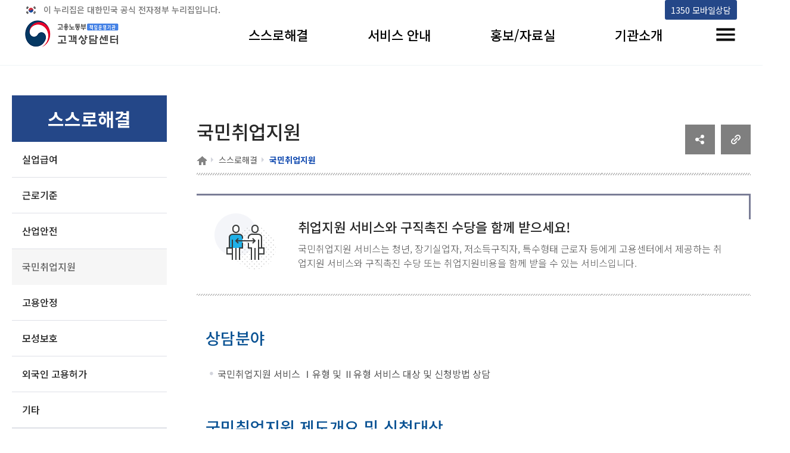

--- FILE ---
content_type: text/html;charset=UTF-8
request_url: https://1350.moel.go.kr/home/hp/counsel/csinfo.do;jsessionid=1ED68A349A803FC8532D45B3CE6543F8?cs_idx=1
body_size: 53962
content:

  



<!DOCTYPE html>
<html lang="ko">
<head>
<meta name="robots" content="noindex, follow">

<head>
<meta charset="UTF-8">
<!-- <meta http-equiv="Content-Type" content="text/html; charset=UTF-8"> -->
<meta http-equiv="X-UA-Compatible" content="IE=edge">

<meta name="viewport" content="width=device-width, initial-scale=1.0">

<link rel="stylesheet" type="text/css" href="https://fonts.googleapis.com/earlyaccess/notosanskr.css">
<link href="https://fonts.googleapis.com/css2?family=Material+Icons" rel="stylesheet">

<script src="//wcs.naver.net/wcslog.js"></script>
<script>
	if(!wcs_add) var wcs_add = {};
	wcs_add["wa"] = "41f123342acc24";
	if(window.wcs) { wcs_do(); }
</script>

<link rel="icon" href="data:;base64,iVBORw0KGgo=">

<script src="//developers.kakao.com/sdk/js/kakao.min.js"></script>
<title>고용노동부 고객상담센터 국민취업지원</title>
<!-- 게시판 관련 css  -->
<link rel="stylesheet" href="/home/hp/assets/css/board.css;jsessionid=34FFAE9B519208B9EF87CA6C6D8910E9">
<link rel="stylesheet" href="/home/hp/assets/css/program.css;jsessionid=34FFAE9B519208B9EF87CA6C6D8910E9">
<link rel="stylesheet" href="/home/hp/assets/css/board_term.css;jsessionid=34FFAE9B519208B9EF87CA6C6D8910E9">	


<!-- //게시판 관련 css  -->

<!-- 게시판 슬라이드 화면 관련 js -->
<script src="/home/hp/assets/js/jquery-1.12.2.min.js;jsessionid=34FFAE9B519208B9EF87CA6C6D8910E9"></script>
<script src="/home/hp/assets/js/slick.extensions.min.js;jsessionid=34FFAE9B519208B9EF87CA6C6D8910E9"></script>
<script src="/home/hp/assets/js/slick.min.custom.1.6.0.8.js;jsessionid=34FFAE9B519208B9EF87CA6C6D8910E9"></script>
<!-- //게시판 슬라이드 화면 관련 js -->

<!-- ie 미디어 css 추가 -->
<link rel="stylesheet" href="/home/hp/assets/css/ie.media.css;jsessionid=34FFAE9B519208B9EF87CA6C6D8910E9">
<link rel="stylesheet" href="/home/hp/assets/css/sub_main_new.css;jsessionid=34FFAE9B519208B9EF87CA6C6D8910E9">

<!-- 검색창 관련 css 추가 -->
<link rel="stylesheet" href="/home/hp/assets/css/search.css;jsessionid=34FFAE9B519208B9EF87CA6C6D8910E9">
<style>
	/* 20250110_김한샘_검색창 focus시 테두리 표시 */
	#where:focus{
		outline : 2px dotted red;
	}
</style>
</head>

<body>
	<div id="wrap">
		<!-- 헤더 인클루드 -->
		<!-- header -->
		


  
<html lang="ko">
<title>고용노동부 고객상담센터</title>
<!-- 페이지 관련 css 파일 -->
<link rel="stylesheet" href="/home/hp/assets/css/default.css;jsessionid=34FFAE9B519208B9EF87CA6C6D8910E9">  <!-- 전체 페이지 기본 css -->
<link rel="stylesheet" href="/home/hp/assets/css/default2.css;jsessionid=34FFAE9B519208B9EF87CA6C6D8910E9">  <!-- 수정한 내역 -->
<link rel="stylesheet" href="/home/hp/assets/css/sub_main.css;jsessionid=34FFAE9B519208B9EF87CA6C6D8910E9"> <!-- 
상단 메뉴 구성 css -->
<!--//페이지 관련 css 파일 -->

<!-- 헤더 관련 js 파일 -->
<script src="/home/hp/assets/js/jquery-1.12.2.min.js;jsessionid=34FFAE9B519208B9EF87CA6C6D8910E9"></script>

<script src="/home/hp/assets/js/jquery.sticky.js;jsessionid=34FFAE9B519208B9EF87CA6C6D8910E9"></script>
<script src="/home/hp/assets/js/common.js;jsessionid=34FFAE9B519208B9EF87CA6C6D8910E9"></script>
<!-- //헤더 관련 js 파일 -->

<!-- ie 미디어 css 추가 -->
<link rel="stylesheet" href="/home/hp/assets/css/ie.media.css;jsessionid=34FFAE9B519208B9EF87CA6C6D8910E9">
<link rel="stylesheet" href="/home/hp/assets/css/sub_main_new.css;jsessionid=34FFAE9B519208B9EF87CA6C6D8910E9">

<!-- 헤더(메뉴) 스크롤 해도 고정으로 따라오게 하는 스크립트  -->
<script>
	$(document).ready(function($){
	$("#header").sticky({topSpacing:0});
	$.noConflict();
	
	//main화면인지 체크하는 변수
	var mainChk = "";

	/*  if(mainChk == 'main'){
		$(".common_info_box").css({"display":"none"});
	}  */

	});

	//헤더 "보다나은정부" 로고 클릭 시 이동 페이지 함수
	function toplogo(){
		window.open("https://www.innogov.go.kr/ucms/main/main.do");	
	}
</script>

<header id="header">
	<div class="gov_top_info" style="display:flex;">
		<p style="flex:1;">이 누리집은 대한민국 공식 전자정부 누리집입니다.</p>
		<a href="#move_main_div" style="opacity:0; position: absolute; cursor: default;" id="move_main_focus">본문 바로가기</a>
		<a href="https://1350.moel.go.kr" title="1350 모바일상담(새 창 열림)" alt="1350 모바일상담(새 창 열림)" target="_blank"><i class="fa fa-clone"></i> 1350 모바일상담<span></span></a>
	</div>
	<div>
		<h1 class="sr-only" style="clip:auto; font-size:0; width:auto; height: auto;">
			<span class="logo"><a href="/home/hp/main/hpmain.do;jsessionid=34FFAE9B519208B9EF87CA6C6D8910E9"><span class="sr-only">고용노동부 책임운영기관 고객상담센터</span></a></span>
		</h1>
		<div class="h_top">
			<div class="info_link">
				<!-- 관리자 페이지로 이동 할 수 있게 만들 a링크  -->
				<a href="https://1350.moel.go.kr" title="1350 모바일상담" id="mobile_center" target="_blank"><i class="fa fa-clone"></i> 1350 모바일상담<span></span></a>
			</div>
		</div>
		<nav id="gnb">
			<ul class="nav">
				<!--메뉴1-->
				<li>
					<a href="/home/hp/counsel/csinfo.do;jsessionid=34FFAE9B519208B9EF87CA6C6D8910E9?cs_idx=4" >스스로해결</a>
					<div>
						<ul>
							<li><a href="/home/hp/counsel/csinfo.do;jsessionid=34FFAE9B519208B9EF87CA6C6D8910E9?cs_idx=4" >실업급여</a></li>
							<li><a href="/home/hp/counsel/csinfo.do;jsessionid=34FFAE9B519208B9EF87CA6C6D8910E9?cs_idx=5" >근로기준</a></li>
							<li><a href="/home/hp/counsel/csinfo.do;jsessionid=34FFAE9B519208B9EF87CA6C6D8910E9?cs_idx=2" >산업안전</a></li>
							<li><a href="/home/hp/counsel/csinfo.do;jsessionid=34FFAE9B519208B9EF87CA6C6D8910E9?cs_idx=1" >국민취업지원</a></li>
							<li><a href="/home/hp/counsel/csinfo.do;jsessionid=34FFAE9B519208B9EF87CA6C6D8910E9?cs_idx=3" >고용안정</a></li>
							<li><a href="/home/hp/counsel/csinfo.do;jsessionid=34FFAE9B519208B9EF87CA6C6D8910E9?cs_idx=7" >모성보호</a></li>
							<li><a href="/home/hp/counsel/csinfo.do;jsessionid=34FFAE9B519208B9EF87CA6C6D8910E9?cs_idx=8" >외국인 고용허가</a></li>
							<li><a href="/home/hp/counsel/csinfo.do;jsessionid=34FFAE9B519208B9EF87CA6C6D8910E9?cs_idx=6" >기타</a></li>
						</ul>
					</div>
				</li>
				<!--메뉴2-->
				<li>
					<a href="/home/hp/ch/callchat.do;jsessionid=34FFAE9B519208B9EF87CA6C6D8910E9" >서비스 안내</a>
					<div>
						<ul>
							<li><a href="/home/hp/data/faq.do;jsessionid=34FFAE9B519208B9EF87CA6C6D8910E9" >F A Q</a></li>
							<li><a href="/home/hp/ch/callchat.do;jsessionid=34FFAE9B519208B9EF87CA6C6D8910E9" >1350전화 상담</a></li>
							<li><a href="/home/hp/ch/mobilechat.do;jsessionid=34FFAE9B519208B9EF87CA6C6D8910E9" >1350모바일 상담</a></li>
							<li><a href="/home/hp/ch/internetchat.do;jsessionid=34FFAE9B519208B9EF87CA6C6D8910E9" >빠른인터넷 상담</a></li>
							<li><a href="/home/hp/data/chatbot.do;jsessionid=34FFAE9B519208B9EF87CA6C6D8910E9" >챗봇</a></li>
							<li><a href="/home/hp/data/chatting.do;jsessionid=34FFAE9B519208B9EF87CA6C6D8910E9" >채팅상담</a></li>
							<li><a href="/home/hp/data/webtoon.do;jsessionid=34FFAE9B519208B9EF87CA6C6D8910E9" >웹툰</a></li>
						</ul>
					</div>
				</li>
				<!--메뉴3-->
				<li>
					<a href="/home/hp/data/reportList.do;jsessionid=34FFAE9B519208B9EF87CA6C6D8910E9">홍보/자료실</a>
					<div>
						<ul>
							<li><a href="/home/hp/data/reportList.do;jsessionid=34FFAE9B519208B9EF87CA6C6D8910E9" >보도자료</a></li>
							<li><a href="/home/hp/data/orgnewsList.do;jsessionid=34FFAE9B519208B9EF87CA6C6D8910E9">기관소식</a></li>
							
							<li><a href="http://www.moel.go.kr/info/lawinfo/statute/statuteList.do" target="_blank">법령자료 <img src="/home/hp/assets/img/fa-clone.png;jsessionid=34FFAE9B519208B9EF87CA6C6D8910E9" alt="새창" style="width: 10px;"></a></li>
							<li><a href="http://www.moel.go.kr/info/publicdata/qnrinfo/qnrInfoList.do" target="_blank">행정해석 <img src="/home/hp/assets/img/fa-clone.png;jsessionid=34FFAE9B519208B9EF87CA6C6D8910E9" alt="새창" style="width: 10px;"></a></li>


						</ul>
					</div>
				</li>
				<!--메뉴4-->
				<li>
					<a href="/home/hp/data/noticeList.do;jsessionid=34FFAE9B519208B9EF87CA6C6D8910E9">기관소개</a>
					<div>
						<ul>
							<li><a href="/home/hp/data/noticeList.do;jsessionid=34FFAE9B519208B9EF87CA6C6D8910E9" >공지사항</a></li>
							<li><a href="/home/hp/intro/introduce.do;jsessionid=34FFAE9B519208B9EF87CA6C6D8910E9" >인사말</a></li>
							
							<li><a href="/home/hp/intro/vision.do;jsessionid=34FFAE9B519208B9EF87CA6C6D8910E9" >미션 / 비전 / 연혁</a></li>
							<li><a href="/home/hp/intro/orgMission.do;jsessionid=34FFAE9B519208B9EF87CA6C6D8910E9" >조직 / 시설안내</a></li>
							<li><a href="/home/hp/data/bisscostList.do;jsessionid=34FFAE9B519208B9EF87CA6C6D8910E9" >정보공개</a></li>
						</ul>
					</div>
				</li>
				<li class="allmenu"><button type="button"><span class="sr-only">전체메뉴 토글</span></button></li>
			</ul>
		</nav>
		<button type="button" class="m-nav-toggle"><span class="sr-only">메뉴토글</span></button>
		<div id="allmenuSet">
			<h1>전체메뉴</h1>
			<button type="button" class="allmenuSetClose"><span class="sr-only">전체메뉴 닫기</span></button>
		</div>
		<script>
			var allmenulist = $('#allmenuSet>h1').after($('#gnb .nav').clone());
			
			$('#allmenuSet').find('.allmenu').remove();
			
			allmenulist.find('.allmenu,.lang').remove();
			
			$('.allmenuSetClose').click(function(event) {
				$('#allmenuSet').toggle();
				$('.allmenu button').focus();
			});
			$('.allmenu button').click(function(event) {
				$('#allmenuSet').toggle();
				$('#allmenuSet').attr('tabindex',0).focus()
			});
			$('.allmenu button').focusin(function() {
				$('.nav li').removeClass('on')
			})
			$('.m-nav-toggle').click(function(event) {
				$('#allmenuSet').toggle();

			});
			function sizechk(argument) {
				if ($(window).width()>992) {
					$('body').addClass('pc').removeClass('mobile')
				}else{
					$('body').addClass('mobile').removeClass('pc')
				}
			}
			$(function() {
				sizechk()
				$('.m-top-sh-toggle').click(function(event) {
					$('body').addClass('mobile-sh-active');
				});
				$('.b-sh-close').click(function(event) {
					$('body').removeClass('mobile-sh-active');
				});
			});
			var $vline  = $("p .vline");
		</script>
	</div>
</header>
	<!-- //header -->
	
	
	<!-- 상단 상담/공유 -->
	<div class="common_info_box" style="display:none">
		<div class="common_info_box_layout">
			<div class="korea_box">
				<div class="title_box">
					<span class="title"><a href="https://www.mois.go.kr/frt/sub/popup/p_taegugki_banner/screen.do" target="_blank" title="새창열기"><strong>국가상징 알아보기</strong></a></span>
					<span class="date">2021. 07. 10</span>
				</div>
			</div>

			<!-- 공유하기 -->
			<div class="population_box">
				<ul class="sns_list">
					<li>
						<div class="sns-container" id="sns-container">
							<button id="open" class="open-btn">
								<i class="fa fa-share-alt"></i><span class="hidden">공유하기</span>
							</button>
							<a href="#" class="fb" target="_blank"><i class="fa fa-facebook"></i><span class="hidden">페이스북</span></a>
							<a href="#" class="twt" target="_blank"><i class="fa fa-twitter"></i><span class="hidden">트위터</span></a>
							<a href="#" class="x" id="close"><i class="fa fa-times"></i><span class="hidden">닫기</span></a>
							<a href="#" class="blog" target="_blank"><img src="../assets/img/sns-blog.png" alt="네이버블로그(새창)" style="width: 23px;"></a>
							<a href="#" class="ins" target="_blank"><i class="fa fa-instagram"></i><span class="hidden">인스타그램</span></a>
						</div>
					</li>		
					<li class="addons_item print"><button type="button" onclick="window.print();" class="addons_button"><img src="/home/hp/assets/img/icon-print.png;jsessionid=34FFAE9B519208B9EF87CA6C6D8910E9" alt="프린트하기"></button></li>
				</ul>
			</div>
			<!-- // 공유하기 -->
			
			<!-- 상담하기버튼 -->
			<div class="counsel_box">
				<div class="align_box">
					<a href="/home/hp/ch/callchat.do;jsessionid=34FFAE9B519208B9EF87CA6C6D8910E9">
						<span class="service-ico call1"></span>
						<span class="item-text">전화 상담</span>
					</a>
					<a href="http://1350.moel.go.kr/" target="_blank">
						<span class="service-ico call2"></span>
						<span class="item-text">모바일 상담</span>
					</a>
					<a href="http://minwon.moel.go.kr/minwon2008/lc_minwon/lc_quick_internet_list.do" target="_blank">
						<span class="service-ico call3"></span>
						<span class="item-text">인터넷 상담</span>
					</a>	
					<a href="https://kin.naver.com/profile/index.nhn?u=LozJsi3cGuRd5Y5PklLl8GwBQI1V%2BpaEnpueNikIQss%3D" target="_blank">
						<span class="service-ico call4"></span>
						<span class="item-text">지식IN 상담</span>
					</a>
				</div>
			</div>
			<!-- // 상담하기버튼 -->
			<script>
				$(function() {
					$("#move_main_focus").focusin(function() {
						$(this).css("opacity", "1");
					})
					$("#move_main_focus").focusout(function() {
						$(this).css("opacity", "0");
					})
					$("#move_main_focus").on("click", function() {
						$(".hpag:first > div > div:first-child > div > ol > li:first-child > a ").focus();
					})
				})
			</script>
			<script>
				function copy() {
					const url = location.href;
					const dummy = document.createElement("input");
					
					document.body.appendChild(dummy);
					dummy.value = url;
					dummy.select();
					document.execCommand("copy");
					document.body.removeChild(dummy);
					alert("주소가 복사되었습니다.");
					setTimeout(function() {
						$("#copyLocation").focus();
					});
				}
			</script>
			<style>
			.gov_top_info a {
				padding: 0 10px;
				background: #244788;
				color:#fff;
				height:33px;
				line-height: 33px;
				vertical-align:middle;
				font-size:0.9em;
				margin-right: 3px;
				border-radius: 3px;
			}
			.gov_top_info a:focus {outline: none !important; border:3px solid #b3c500;}
			
			.p-button.black:focus {outline: none !important; border:3px solid #b3c500;}
			.bblackBtn:focus {outline: none !important; border:3px solid #b3c500;}
			</style>
		</div>
	</div>
	<!-- //상단 상담/공유-->
</html>	
		<!-- /header -->
		<!-- Container -->
		<div id="container">
		
			<!-- Left Menu -->
			<nav class="lnb">
				<h2><span>스스로해결</span></h2>
				<ul>
					<li class=""><a href="/home/hp/counsel/csinfo.do;jsessionid=34FFAE9B519208B9EF87CA6C6D8910E9?cs_idx=4" class="pt20 pb20">실업급여</a></li>
					<li class=""><a href="/home/hp/counsel/csinfo.do;jsessionid=34FFAE9B519208B9EF87CA6C6D8910E9?cs_idx=5" class="pt20 pb20">근로기준</a></li>
					<li class=""><a href="/home/hp/counsel/csinfo.do;jsessionid=34FFAE9B519208B9EF87CA6C6D8910E9?cs_idx=2" class="pt20 pb20">산업안전</a></li>
					<li class="on"><a href="/home/hp/counsel/csinfo.do;jsessionid=34FFAE9B519208B9EF87CA6C6D8910E9?cs_idx=1" class="pt20 pb20">국민취업지원</a></li>
					<li class=""><a href="/home/hp/counsel/csinfo.do;jsessionid=34FFAE9B519208B9EF87CA6C6D8910E9?cs_idx=3" class="pt20 pb20">고용안정</a></li>
					<li class=""><a href="/home/hp/counsel/csinfo.do;jsessionid=34FFAE9B519208B9EF87CA6C6D8910E9?cs_idx=7" class="pt20 pb20">모성보호</a></li>
					<li class=""><a href="/home/hp/counsel/csinfo.do;jsessionid=34FFAE9B519208B9EF87CA6C6D8910E9?cs_idx=8" class="pt20 pb20">외국인 고용허가</a></li>
					<li class=""><a href="/home/hp/counsel/csinfo.do;jsessionid=34FFAE9B519208B9EF87CA6C6D8910E9?cs_idx=6" class="pt20 pb20">기타</a></li>
					
				</ul>
			</nav>
			<!-- // Left Menu -->
			<!-- Contents -->
			<div id="right">
				<div id="move_main_div" style="position: absolute; margin-top:-100px;"></div>
				<main>
					<div class="hpag">
						<div style="display:flex; align-items: center;">
							<div style="flex:1;">
								<h2>국민취업지원</h2>
								<div class="locontainer">
									<ol class="location">
										<li><a href='/home/;jsessionid=34FFAE9B519208B9EF87CA6C6D8910E9'><span class="home"> <span class="sr-only">홈</span></span></a></li>
										<li><a href='/home/hp/counsel/csinfo.do;jsessionid=34FFAE9B519208B9EF87CA6C6D8910E9?cs_idx=1'>스스로해결</a></li>
										<li><em>국민취업지원</em></li>
									</ol>
								</div>
							</div>
							<div>
								<div style="display: flex;">
									<div style="margin-right: 10px;"><a href="javascript:sendLink()" id="shareKt" class="btn_comm" title="새창 열림"><img src="../assets/img/social_btn.jpg" alt="소셜공유"/></a></div>
									<div><a href="javascript:copy()" id="copyLocation" alt="주소 복사"><img src="../assets/img/copy_btn.jpg" alt="클립보드"/></a></div>
								</div>
							</div>
						</div>
					</div>

					<div id="content">
						<div class="intro1">
	
							<div class="sub_box n01">
								<div class="box_wrap">
									<span class="box_title">취업지원 서비스와 구직촉진 수당을 함께 받으세요!</span>
									<div class="box_text">국민취업지원 서비스는 청년, 장기실업자, 저소득구직자, 특수형태 근로자 등에게 고용센터에서 제공하는 취업지원 서비스와 구직촉진 수당 또는 취업지원비용을 함께 받을 수 있는 서비스입니다.</div>
								</div>
							</div>
							<div class="col fl"> 
<h3 class="cont_heading"><span style="font-size: 20pt; color: rgb(11, 83, 148);">상담분야</span></h3></div>
<div class="col fl"> 
<ul class="bollet"> 
<li>국민취업지원 서비스 Ⅰ유형 및 Ⅱ유형&nbsp;서비스 대상 및 신청방법 상담</li> 
</ul> </div>
<div class="col fl"> 
<h3 class="cont_heading mt50"><span style="color: rgb(11, 83, 148);">국민취업지원 제도개요 및 신청대상</span></h3> 
<h4 class="mb10"><span style="font-size: 14pt;">제도개요</span></h4> 
<ul class="bollet"> 
<li>국민취업지원제도는 취업을 원하는 사람에게 취업지원서비스를 종합적으로 제공하고, 저소득 구직자에게는 생계를 위한 최소한의 소득도 지원하는 한국형 실업부조입니다.</li> 
<li>국민취업지원제도 참여 자격요건을 갖춘 사람에게 고용복지플러스센터에서 관련 취업지원서비스와 수당(비용)을 지원합니다.</li> 
</ul> </div>
<div class="col fl"> 
<h3 class="cont_heading mt50">지원대상</h3> 
<h4 class="mb10"><span style="font-size: 14pt;">Ⅰ유형</span></h4> 
<ul class="bollet"> 
<li>I유형은 &lsquo;구직촉진수당&rsquo;과 &lsquo;취업지원서비스&rsquo;를 제공받습니다.</li> 
<li>가구단위 중위소득* 60% 이하이고 재산 4억원(18~34세 청년은 5억원) 이하이면서, 최근 2년 안에 100일 또는 800시간 이상의 취업경험이 있는 사람을 중심으로 합니다.</li> 
<p>&nbsp;&nbsp;*가구단위 중위소득: 전체 가구를 소득순으로 구분할 때 한가운데에 해당하는 가구의 소득</p> 
<p><br></p> 
</ul> 
<h4 class="mb10"><span style="font-size: 14pt;">Ⅱ유형</span></h4> 
<ul class="bollet"> 
<li>II유형은 &lsquo;취업활동비용&rsquo;과 &lsquo;취업지원서비스&rsquo;를 제공받습니다.</li> 
<li>I유형에 해당하지 않는 특정계층, 청년, 중장년 등이 지원 대상입니다.</li> 
</ul> 
<p><br></p> 
<h4 class="mb10"><span style="font-size: 14pt;">Ⅰ유형&middot;Ⅱ유형 지원요건 및 지원내용</span></h4> 
<table cellspacing="0" cellpadding="0" border="1" style="width: 848px; height: 391px; font-size: 10pt; border-width: 0px; border-color: rgb(0, 0, 0); border-collapse: collapse; border-style: solid; background-color: rgb(255, 255, 255);" class=""> 
<caption>국민취업지원제도 1유형, 2유형 각 유형에 대한 지원요건 및 지원내용 정리표 </caption> 
<tbody> 
<tr> 
<th scope="col" style="width: 87px; height: 32px; border-width: 1px; border-color: rgb(0, 0, 0); border-style: solid dotted dotted none;"> 
<p style="text-align: center; line-height: 120%;"><span style="font-weight: bold; font-size: 12pt; font-family: 굴림;">구분</span></p> </th> 
<th scope="col" style="width: 387px; height: 32px; border-width: 1px; border-color: rgb(0, 0, 0); border-style: solid dotted dotted;"> 
<p style="text-align: center; line-height: 120%;"><span style="font-weight: bold; font-size: 12pt; font-family: 굴림;">Ⅰ유형</span></p> </th> 
<th scope="col" style="width: 374px; height: 32px; border-width: 1px; border-color: rgb(0, 0, 0); border-style: solid none dotted dotted;"> 
<p style="text-align: center; line-height: 120%;"><span style="font-weight: bold; font-size: 12pt; font-family: 굴림;">Ⅱ유형</span></p> </th> 
</tr> 
<tr> 
<td style="width: 87px; height: 178px; border-width: 1px; border-color: rgb(0, 0, 0); border-style: dotted dotted dotted none;"> 
<p style="text-align: center; line-height: 120%;"><span style="font-size: 12pt; font-family: 굴림; font-weight: bold;">지원요건</span></p></td> 
<td style="width: 387px; height: 178px; border-width: 1px; border-color: rgb(0, 0, 0); border-style: dotted;"> 
<div style="text-align: center;"> 
<ul class="bollet" style="text-align: start;"> 
<li><span style="font-size: 12pt;"><b>요건심사형</b>: 15~69세 구직자 중 가구단위 중위소득 60% 이하이고 재산 4억원(18~34세 청년은 5억원) 이하이면서, 최근 2년 안에 100일 또는 800시간 이상의 취업경험이 있는 사람</span></li><span style="font-size: 12pt;"> </span> 
<li><span style="font-size: 12pt;"><b>선발형</b>: 요건심사형 중 취업경험요건을 충족하지 못한 사람(단, 18~34세의 청년은 가구단위 중위소득 120% 이하이고 재산 5억원 이하이면서, 취업경험 무관)</span></li> 
</ul></div></td> 
<td style="width: 374px; height: 178px; border-width: 1px; border-color: rgb(0, 0, 0); border-style: dotted none dotted dotted;"> 
<ul class="bollet"><span style="font-size: 10pt;"> </span> 
</ul> 
<div style="text-align: center;"> 
<ul class="bollet" style="text-align: start;"> 
<li><span style="font-size: 12pt;"><b>특정계층*</b>: 결혼이민자, 위기청소년, 월 소득 250만원 미만인 특수형태근로종사자, 영세 자영업자 등</span></li><span style="font-size: 12pt;"> </span> 
<li><span style="font-size: 12pt;"><b>청년</b>: 18세~34세 구직자</span></li><span style="font-size: 12pt;"> </span> 
<li><span style="font-size: 12pt;"><b>중장년</b> : 35~69세 구직자 중 중위소득 100% 이하인 사람</span></li> 
</ul></div></td> 
</tr> 
<tr> 
<td style="width: 87px; height: 179px; border-width: 1px; border-color: rgb(0, 0, 0); border-style: dotted dotted none none;"> 
<p style="text-align: center; line-height: 120%;"><span style="font-family: 굴림; font-size: 12pt; font-weight: bold;">지원내용</span></p></td> 
<td style="width: 387px; height: 179px; border-width: 1px; border-color: rgb(0, 0, 0); border-style: dotted dotted none;"> 
<div style="text-align: center;"> 
<ul class="bollet" style="text-align: start;"> 
<li><span style="font-size: 12pt;">구직촉진수당(월50만원&times;6개월+부양가족* 1인당 10만원씩 월 최대 40만원 추가지원) 및 취업지원서비스 제공</span></li> 
<p><span style="font-size: 11pt;">&nbsp;&nbsp;* 구직촉진수당 지급주기 중 미성년자(만 18세이하), 고령자(만 70세이상), 중증장애인(장애인복지법 상 증명서 발급자) 해당자</span></p> 
</ul></div> 
<ul class="bollet"><span style="font-size: 11pt;"> </span> <span style="font-size: 11pt;"> </span> 
</ul></td> 
<td style="width: 374px; height: 179px; border-width: 1px; border-color: rgb(0, 0, 0); border-style: dotted none none dotted;"> 
<div style="text-align: center;"> 
<ul class="bollet" style="text-align: start;"> 
<li><span style="font-size: 12pt;">취업활동비용 및 취업지원서비스 제공</span></li> 
</ul></div> 
<ul class="bollet"><span style="font-size: 11pt;"> </span> <span style="font-size: 11pt;"> </span> 
</ul></td> 
</tr> 
</tbody> 
</table> 
<p style="text-align: center;"><br></p> 
<p style="text-align: center;"><br></p> 
<h4 class="mb10"><span style="font-size: 14pt;">특정계층</span></h4> 
<ul class="bollet"> 
<li>기초생활수급자, 노숙인 등 비주택 거주자,&nbsp;북한이탈주민,&nbsp;신용회복지원자, 결혼이민자 및 결혼이민자의&nbsp;외국인(중도입국)자녀,&nbsp;위기청소년,&nbsp;구직단념청년,&nbsp;여성가구주,&nbsp;국가유공자,&nbsp;특수형태근로종사자,&nbsp;건설일용직,&nbsp;FTA(자유무역협정) 피해 실직자,&nbsp;미혼모(부)ㆍ한부모,&nbsp;청소년부모,&nbsp;기초연금수급자,&nbsp;영세자영업자,&nbsp;산재 장해자,&nbsp;고용위기지역 및 고용재난지역 등 이직자,&nbsp;일자리안정자금 지원요건에 해당하는 이직자,&nbsp;「기업활력 제고를 위한 특별법」시행에 따른 중&middot;장년 참여자,&nbsp;특별고용지원업종의 실직자,&nbsp;직접일자리사업 참여자(노동시장이행형 중 해당사업)</li> 
</ul> 
<p><br></p> 
<h4 class="mb10"><span style="font-size: 14pt;">국민</span><span style="font-size: 14pt;">취업지원제도 I유형에 참여할 수 없는 대상</span></h4> 
<ul class="bollet"> 
<li></li> 
<li>근로능력, 취업 및 구직의사가 없는 사람</li> 
<li>상급학교 진학 및 전문자격증 취득을 목적으로 각종 학교에 재학 또는 학원 등에서 수강 중인 사람</li> 
<li>군 복무 등으로 즉시 취업이 어려운 사람(단, 2개월 이내 전역예정인자 제외)</li> 
<li>국민기초생활보장법 생계급여 수급자(단, II유형에는 참여할 수 있음)</li> 
<li>실업급여를 받고 있거나 수급 종료 후 6개월이 지나지 않은 사람</li> 
<li>국가 또는 지방자치단체가 구직활동에 필요한 비용을 지원하는 수당이 월 평균 지원금액 50만원 이상이거나 총 지원액 총 지원액 300만원 이상인 사업에 참여중이거나 수급 종료 후 6개월이 지나지 않은 사람</li> 
<li>정부 재정지원 직접일자리에 참여하고 있거나 참여 종료 후 6개월이 지나지 않은 사람. 단 일부사업*의 경우 참여 종료 후 즉시 참여 가능</li> 
<li>신청인 본인의 월평균 총소득이 1인 가구 기준 중위소득의 60%('23년 1,246,735원)를 넘는 사람</li> 
<p>&nbsp;&nbsp;※ 매월 정기적으로 구직촉진수당 수급액(50만원) 이상 소득(근로, 사업, 재산, 이전)이 발생하는 자는 1유형 수급자격이 인정되더라도 구직촉진수당을 지급받을 수 없음에 유의(매월 50만원 이상 정기적인 소득이 있으면 반드시 상담창구에 문의)</p> 
<li>정부 재정지원 직접일자리에 참여하고 있거나 참여 종료 후 6개월이 지나지 않은 사람. 단 일부사업*의 경우 참여 종료 후 즉시 참여 가능(중도탈락자는 제외)</li> 
</ul> 
<div class="col fl" style="text-align: center;"> 
<h3 class="cont_heading mt50" style="text-align: left;">지원내용</h3> 
<h4 class="mb10" style="text-align: left;">취업지원서비스 (Ⅰ, Ⅱ유형 공통)</h4> 
<ul class="bollet"> 
<li style="text-align: left;">참여자와 고용센터 상담자가 심층 상담, 상호 협의를 통해 개인별 취업의 어려움을 함께 파악한 뒤 취업 능력에 따라 취업활동계획을 수립합니다. 이를 바탕으로 고용센터는 취업에 필요한 직업훈련, 일경험, 복지서비스 연계, 일자리 소개 등 각종 취업지원서비스를 제공하며 참여자의 구직활동을 지원합니다.</li> 
</ul> 
<p><br></p> 
<h4 class="mb10" style="text-align: left;">Ⅰ유형 참여자에게 구직촉진수당 지급</h4> 
<ul class="bollet"> 
<li style="text-align: left;">구직 중 최소한의 생활 안정을 위해 구직촉진수당(월50만원&times;6개월+부양가족* 1인당 10만원씩 월 최대 40만원 추가지원)을 지원합니다.</li> 
<p>&nbsp;* 구직촉진수당 지급주기 중 미성년자(만 18세이하), 고령자(만 70세이상), 중증장애인(장애인복지법 상 증명서 발급자) 해당자</p> 
<li style="text-align: left;">고용센터가 제공하는 취업지원서비스를 통해 구직활동을 성실히 수행한 참여자에게만 지급합니다.</li> 
<li style="text-align: left;">지급주기 중 발생한 참여자의 소득이 월 단위 지급액(월50만원~90만원)을 초과하면 구직촉진수당은 지급되지 않습니다.</li> 
<li style="text-align: left;">(단, 사업소득과 근로소득의 합이 577,200원 미만일 경우에는 소득산정에서 제외)</li> 
</ul> 
<p><br></p> 
<h4 class="mb10" style="text-align: left;">Ⅱ유형 참여자에게 취업활동비용 지급</h4> 
<ul class="bollet"> 
<li style="text-align: left;">직업훈련 참여 기간동안 생계부담 완화 차원에서 최대 6개월 범위에서 수당(월 최대 284천원)을 지원합니다.</li> 
</ul> 
<p style="text-align: left;"><br></p> 
<h4 class="mb10" style="text-align: left;">참고사항</h4> 
<ul class="bollet"> 
<li style="text-align: left;"></li> 
<li style="text-align: left;">국민취업지원제도 참여자는 1년간 취업지원서비스를 받을 수 있으며, 참여자가 취업지원프로그램에 계속 참여할 필요가 있다고 인정될 경우 6개월 범위 내에서 기간을 연장할 수 있습니다.</li> 
<li style="text-align: left;">취업지원 기간이 종료되더라도, 취업하지 못한 참여자에게는 취업정보를 제공하고 구직활동을 지원하는 등 최대 3개월 동안 사후관리를 지원합니다.</li> 
<li style="text-align: left;">취업에 성공한 참여자에게는 근속기간에 따른 취업성공수당(최대 150만원)을 별도로 지급하여 장기 근속을 지원합니다.</li> 
</ul> 
<p><br></p> 
<h4 class=" mt30" style="text-align: left;">유형별 지원대상 요건 및 소득지원 비교표로 유형별 지원대상, 지원요건 설명</h4> 
<div class="contList02 m tdbd" style="text-align: center;"> 
<table class="" style="width: 966px;"> 
<caption> 유형별 지원대상 요건 및 소득지원 비교표로 유형별 지원대상, 지원요건 설명</caption> 
<thead> 
<tr> 
<th scope="col" rowspan="3" colspan="2" class="flbd_none NamoSE_border_show"> 
<p style="text-align: center;">구분</p></th> 
<th scope="col" colspan="3" class="NamoSE_border_show" style="width: 493px;"> 
<p style="text-align: center;">Ⅰ유형</p></th> 
<th scope="col" colspan="4" class="NamoSE_border_show" style="width: 315px;"> 
<p style="text-align: center;">Ⅱ유형</p></th> 
</tr> 
<tr> 
<th scope="col" rowspan="2" class="NamoSE_border_show" style="width: 192px;"> 
<p style="text-align: center;">요건심사형</p></th> 
<th scope="col" colspan="2" class="NamoSE_border_show" style="width: 295px;"> 
<p style="text-align: center;">선발형</p></th> 
<th scope="col" colspan="2" class="NamoSE_border_show" rowspan="2" style="width: 113px; height: 45px;"> 
<p style="text-align: center;">특정계층</p></th> 
<th scope="col" rowspan="2" class="NamoSE_border_show" style="width: 72px;"> 
<p style="text-align: center;">청년</p></th> 
<th scope="col" rowspan="2" class="NamoSE_border_show"> 
<p style="text-align: center;">중장년</p></th> 
</tr> 
<tr> 
<th scope="col" class="fbbd_1px NamoSE_border_show" style="width: 97px;"> 
<p style="text-align: center;">청년</p></th> 
<th scope="col" class="fbbd_1px NamoSE_border_show" style="width: 192px;"> 
<p style="text-align: center;">비경활</p></th> 
</tr> 
</thead> 
<tbody> 
<tr> 
<td rowspan="4" class="flbd_none"> 
<p style="text-align: center;">지원대상</p></td> 
<td> 
<p style="text-align: center;">연령</p></td> 
<td colspan="7" style="width: 814px;"> 
<p style="text-align: center;">15~69세(청년: 18~34세, 중장년:35~69세)</p></td> 
</tr> 
<tr> 
<td> 
<p style="text-align: center;">소득</p></td> 
<td style="width: 192px;"> 
<p style="text-align: center;">중위소득<br> 60%이하</p></td> 
<td style="width: 97px;"> 
<p style="text-align: center;">중위소득<br> 120%이하</p></td> 
<td style="width: 192px;"> 
<p style="text-align: center;">중위소득<br> 60%이하</p></td> 
<td style="width: 113px; height: 40px;" colspan="2" rowspan="1"> 
<p style="text-align: center;">무관</p></td> 
<td style="width: 72px;"> 
<p style="text-align: center;">무관</p></td> 
<td> 
<p style="text-align: center;">중위소득<br> 100%이하</p></td> 
</tr> 
<tr> 
<td> 
<p style="text-align: center;">재산</p></td> 
<td style="width: 192px;"> 
<p style="text-align: center;">4억원이하<br> (청년 5억원 이하)</p></td> 
<td style="width: 97px;"> 
<p style="text-align: center;">4억원이하</p></td> 
<td style="width: 192px;"> 
<p style="text-align: center;">4억원이하</p></td> 
<td colspan="4" style="width: 315px;"> 
<p style="text-align: center;">무관</p></td> 
</tr> 
<tr> 
<td> 
<p style="text-align: center;">취업경험</p></td> 
<td style="width: 192px;"> 
<p style="text-align: center;"><span style="text-align: center;">&nbsp; &nbsp; &nbsp; &nbsp;&nbsp;2년이내</span><br style="text-align: center;">
 <span style="text-align: center;">100일 또는&nbsp;800시간 이상</span></p></td> 
<td style="width: 97px;"> 
<p style="text-align: center;">무관</p></td> 
<td style="width: 192px;"> 
<p style="text-align: center;">2년이내<br> 100일 또는&nbsp;800시간 미만</p></td> 
<td colspan="4" style="width: 315px;"> 
<p style="text-align: center;">무관</p></td> 
</tr> 
<tr> 
<td rowspan="3" class="flbd_none"> 
<p style="text-align: center;">지원내용</p></td> 
<td colspan="2" style="width: 280px;"> 
<p style="text-align: center;">취업지원서비스</p></td> 
<td colspan="7" style="width: 618px;"> 
<p style="text-align: center;">O</p></td> 
</tr> 
<tr> 
<td rowspan="2"> 
<p style="text-align: center;">소득지원</p></td> 
<td style="width: 192px;"> 
<p style="text-align: center;">구촉수당</p></td> 
<td colspan="3" style="width: 349px;"> 
<p style="text-align: center;">O</p></td> 
<td colspan="4" style="width: 240px;"> 
<p style="text-align: center;">X</p></td> 
</tr> 
<tr> 
<td style="width: 192px;"> 
<p style="text-align: center;">취업비용</p></td> 
<td colspan="3" style="width: 349px;"> 
<p style="text-align: center;">X</p></td> 
<td colspan="4" style="width: 240px;"> 
<p style="text-align: center;">O</p></td> 
</tr> 
</tbody> 
</table> </div> </div></div>
						</div>
						<div style="float:left; margin-top:30px; width: 100%;">
							<form action="/home/hp/counsel/csinfo.do;jsessionid=34FFAE9B519208B9EF87CA6C6D8910E9" method="get" name="totalSearchForm" id="totalSearchForm" onsubmit="return fnSearch()">
								<input type="hidden" id="curPage" name="curPage" value="">
								<input type="hidden" id="cs_idx" name="cs_idx" value="1">
									<div style="background-color: #F7F7F7; padding: 30px 50px; margin-bottom: 40px;">
										<input type="text" id="keyword" name="keyword" title="검색어" placeholder="검색어를 입력하세요." value="국민취업지원제도" style="width: 78%; height:45px; border: none; border-bottom: 1px solid #cdcdcd; margin-right: 1%;">
										<button type="submit" title="검색버튼" style="margin-top:4px; margin-left:-50px; position: absolute;"><img src='/home/hp/assets/img/icon_search.png;jsessionid=34FFAE9B519208B9EF87CA6C6D8910E9' alt="검색"></button>
										<select id="where" name="where" title="검색분류" style="width: 20%; height:45px; padding-left: 10px; color:white; background: url(../assets/img/search_select_arrow_down.png) no-repeat 90% 50%; background-size:20px; -webkit-appearance: none; -moz-appearance: none; appearance: none; background-color: #3E75C1;">
											<option value="total" selected >통합검색</option>
											<option value="faq" >FAQ</option>
											
											<option value="webtoon" >웹툰</option>
											<option value="promotion" >홍보자료</option>
											<option value="notice" >공지사항</option>
										</select>
									</div>
									
									
									<div>
										<p style="margin-bottom: 20px;"><span class="keyword_span">"국민취업지원제도"</span>에 대한 검색결과는 총 21개가 있습니다.</p>
									</div>
									
									<div class="search_tab_wrapper">
										<div class="search_tab">
											<a href="/home/hp/counsel/csinfo.do;jsessionid=34FFAE9B519208B9EF87CA6C6D8910E9?cs_idx=1&where=total&keyword=국민취업지원제도" class="active" title="선택됨">전체(21건)</a>
											<a href="/home/hp/counsel/csinfo.do;jsessionid=34FFAE9B519208B9EF87CA6C6D8910E9?cs_idx=1&where=faq&keyword=국민취업지원제도" >FAQ(20건)</a>
											
											<a href="/home/hp/counsel/csinfo.do;jsessionid=34FFAE9B519208B9EF87CA6C6D8910E9?cs_idx=1&where=webtoon&keyword=국민취업지원제도" >웹툰(0건)</a>
											<a href="/home/hp/counsel/csinfo.do;jsessionid=34FFAE9B519208B9EF87CA6C6D8910E9?cs_idx=1&where=promotion&keyword=국민취업지원제도" >홍보자료(0건)</a>
											<a href="/home/hp/counsel/csinfo.do;jsessionid=34FFAE9B519208B9EF87CA6C6D8910E9?cs_idx=1&where=notice&keyword=국민취업지원제도" >공지사항(0건)</a>
										</div>
									</div>
									
										
											
												
													<!-- 홍보자료 -->
													
													
													<!-- 공지사항 -->
													
													
													<!-- FAQ -->
													
														<div class="search_result_div">
															<h3><span>FAQ(20)</span></h3>
															
																<a href="/home/hp/data/faqView.do;jsessionid=34FFAE9B519208B9EF87CA6C6D8910E9?faq_idx=1000001960">
																	<div>
																		<p>취업애로청년은 누구 인가요?</p>
																		<div class="search_value_text_div">
																			
																				
																				
																					<p><span style="font-size: 12pt; font-family: '맑은 고딕';">원칙적으로 취업 애로 청년은 6개월 이상 실업 상태인 청년을 의미하며, 채용일 기준으로 가장 최근 고용보험 피보험 자격 상실일로부터 연속하여 6개월이 경과 한 청년을 말합니다. 다만 예외적으로 실업 기간이 6개월 미만 이더라도 취업 애로 청년에 해당하는 청년이 있습니다. 해당되는 청년은 다음과 같습니다. 특례에 대한 자세한 문의는 운영기관으로 해주시면 됩니다.</span></p>
<p><br></p>
<p><span style="font-family: '맑은 고딕';"><br></span></p>
<p class="0"><span style="font-family: '맑은 고딕'; letter-spacing: 0pt; font-weight: bold; color: rgb(0, 0, 255); font-size: 12pt;">[</span><span style="font-family: '맑은 고딕'; font-weight: bold; color: rgb(0, 0, 255); font-size: 12pt;">특례</span><span style="font-family: '맑은 고딕'; letter-spacing: 0pt; font-weight: bold; color: rgb(0, 0, 255); font-size: 12pt;">]</span></p>
<p class="0"><span style="font-family: '맑은 고딕'; letter-spacing: 0pt; font-weight: bold; color: rgb(0, 0, 255); font-size: 12pt;">&#9312; </span><span style="font-family: '맑은 고딕'; font-weight: bold; color: rgb(0, 0, 255); font-size: 12pt;">고졸 이하 학력인 청년</span></p>
<p class="0"><span style="font-family: '맑은 고딕'; letter-spacing: 0pt; font-weight: bold; color: rgb(0, 0, 255); font-size: 12pt;">&#9313; </span><span style="font-family: '맑은 고딕'; font-weight: bold; color: rgb(0, 0, 255); font-size: 12pt;">노동시장의 통상적인 조건에서는 취업이 특히 곤란하여 </span><span style="font-family: '맑은 고딕'; letter-spacing: 0pt; font-weight: bold; color: rgb(0, 0, 255); font-size: 12pt;">｢</span><span style="font-family: '맑은 고딕'; font-weight: bold; color: rgb(0, 0, 255); font-size: 12pt;">고용보험법</span><span style="font-family: '맑은 고딕'; letter-spacing: 0pt; font-weight: bold; color: rgb(0, 0, 255); font-size: 12pt;">｣ </span><span style="font-family: '맑은 고딕'; font-weight: bold; color: rgb(0, 0, 255); font-size: 12pt;">제</span><span style="font-family: '맑은 고딕'; letter-spacing: 0pt; font-weight: bold; color: rgb(0, 0, 255); font-size: 12pt;">23</span><span style="font-family: '맑은 고딕'; font-weight: bold; color: rgb(0, 0, 255); font-size: 12pt;">조 및 같은 법 시행령 제</span><span style="font-family: '맑은 고딕'; letter-spacing: 0pt; font-weight: bold; color: rgb(0, 0, 255); font-size: 12pt;">26</span><span style="font-family: '맑은 고딕'; font-weight: bold; color: rgb(0, 0, 255); font-size: 12pt;">조에 따른 고용촉진장려금 지급 대상이 되는 청년</span></p>
<p class="0"><span style="font-family: '맑은 고딕'; letter-spacing: 0pt; font-weight: bold; color: rgb(0, 0, 255); font-size: 12pt;">&#9314; </span><span style="font-family: '맑은 고딕'; font-weight: bold; color: rgb(0, 0, 255); font-size: 12pt;">국민취업지원제도에 참여</span><span style="font-family: '맑은 고딕'; letter-spacing: 0pt; font-weight: bold; color: rgb(0, 0, 255); font-size: 12pt;">*</span><span style="font-family: '맑은 고딕'; font-weight: bold; color: rgb(0, 0, 255); font-size: 12pt;">하고 최초</span><span style="font-family: '맑은 고딕'; letter-spacing: 0pt; font-weight: bold; color: rgb(0, 0, 255); font-size: 12pt;">**</span><span style="font-family: '맑은 고딕'; font-weight: bold; color: rgb(0, 0, 255); font-size: 12pt;">로 취업한 청년</span></p>
<p class="0"><span style="font-family: '맑은 고딕'; letter-spacing: 0pt; font-weight: bold; color: rgb(0, 0, 255); font-size: 12pt;">&#9315; </span><span style="font-family: '맑은 고딕'; font-weight: bold; color: rgb(0, 0, 255); font-size: 12pt;">청년도전지원사업</span><span style="font-family: '맑은 고딕'; letter-spacing: 0pt; font-weight: bold; color: rgb(0, 0, 255); font-size: 12pt;">* </span><span style="font-family: '맑은 고딕'; font-weight: bold; color: rgb(0, 0, 255); font-size: 12pt;">수료 청년</span></p>
<p class="0"><span style="font-family: '맑은 고딕'; letter-spacing: 0pt; font-weight: bold; color: rgb(0, 0, 255); font-size: 12pt;">&#9316; ｢</span><span style="font-family: '맑은 고딕'; font-weight: bold; color: rgb(0, 0, 255); font-size: 12pt;">아동복지법 제</span><span style="font-family: '맑은 고딕'; letter-spacing: 0pt; font-weight: bold; color: rgb(0, 0, 255); font-size: 12pt;">16</span><span style="font-family: '맑은 고딕'; font-weight: bold; color: rgb(0, 0, 255); font-size: 12pt;">조</span><span style="font-family: '맑은 고딕'; letter-spacing: 0pt; font-weight: bold; color: rgb(0, 0, 255); font-size: 12pt;">｣</span><span style="font-family: '맑은 고딕'; font-weight: bold; color: rgb(0, 0, 255); font-size: 12pt;">에 따른 보호종료아동으로서 종료 후 </span><span style="font-family: '맑은 고딕'; letter-spacing: 0pt; font-weight: bold; color: rgb(0, 0, 255); font-size: 12pt;">5</span><span style="font-family: '맑은 고딕'; font-weight: bold; color: rgb(0, 0, 255); font-size: 12pt;">년 이내 청년</span></p>
<p class="0"><span style="font-family: '맑은 고딕'; letter-spacing: 0pt; font-weight: bold; color: rgb(0, 0, 255); font-size: 12pt;">&#9317; </span><span style="font-family: '맑은 고딕'; font-weight: bold; color: rgb(0, 0, 255); font-size: 12pt;">자영업 폐업 이후</span><span style="font-family: '맑은 고딕'; letter-spacing: 0pt; font-weight: bold; color: rgb(0, 0, 255); font-size: 12pt;">, </span><span style="font-family: '맑은 고딕'; font-weight: bold; color: rgb(0, 0, 255); font-size: 12pt;">최초</span><span style="font-family: '맑은 고딕'; letter-spacing: 0pt; font-weight: bold; color: rgb(0, 0, 255); font-size: 12pt;">*</span><span style="font-family: '맑은 고딕'; font-weight: bold; color: rgb(0, 0, 255); font-size: 12pt;">로 취업한 청년</span></p>
<p class="0"><span style="font-family: '맑은 고딕'; letter-spacing: 0pt; font-weight: bold; color: rgb(0, 0, 255); font-size: 12pt;">&#9318; </span><span style="font-family: '맑은 고딕'; font-weight: bold; color: rgb(0, 0, 255); font-size: 12pt;">최종학교 졸업일 이후 채용일까지 고용보험 총 가입기간이 </span><span style="font-family: '맑은 고딕'; letter-spacing: 0pt; font-weight: bold; color: rgb(0, 0, 255); font-size: 12pt;">12</span><span style="font-family: '맑은 고딕'; font-weight: bold; color: rgb(0, 0, 255); font-size: 12pt;">개월</span><span style="font-family: '맑은 고딕'; letter-spacing: 0pt; font-weight: bold; color: rgb(0, 0, 255); font-size: 12pt;">* </span><span style="font-family: '맑은 고딕'; font-weight: bold; color: rgb(0, 0, 255); font-size: 12pt;">미만인 청년</span></p>
<p class="0"><span style="font-family: '맑은 고딕';"> &nbsp;</span> </p>
																				
																		
																		</div>
																	</div>
																</a>
															
																<a href="/home/hp/data/faqView.do;jsessionid=34FFAE9B519208B9EF87CA6C6D8910E9?faq_idx=1000001844">
																	<div>
																		<p>취업경험 요건 확인 시 100일의 의미가 고용보험 가입기간을 의미하는 것인지, 실근무일을 의미하는 것인지요?</p>
																		<div class="search_value_text_div">
																			
																				
																				
																					<p style="line-height: 180%;"><span style="font-family: 돋움; font-size: 12pt;">국민취업지원제도&nbsp;Ⅰ유형의 요건심사형과 선발형 비경활의 자격 판단의 기준이 되는 취업경험 요건의 고용보험 가입기간은 피보험기간을 인정하고 있어 실제 근무일자나 피보험단위 기간만을 인정하는 것은 아니고 취득일부터 이직일까지 전체 기간을 취업기간으로 인정합니다.</span></p>
																				
																		
																		</div>
																	</div>
																</a>
															
																<a href="/home/hp/data/faqView.do;jsessionid=34FFAE9B519208B9EF87CA6C6D8910E9?faq_idx=1000001235">
																	<div>
																		<p>긴급복지지원제도와 중복 참여·수급이 가능한가요?</p>
																		<div class="search_value_text_div">
																			
																				
																				
																					<p style="line-height: 160%;"><span style="font-family: 돋움; font-size: 12pt;">네, </span><span style="font-family: 돋움; font-size: 12pt;">가능합니다.</span></p>
<p style="line-height: 160%;"><span style="font-family: 돋움; font-size: 12pt;"><br></span></p>
<p style="line-height: 160%;"><span style="font-family: 돋움; font-size: 12pt;">「긴급복지 지원법」에 따른 긴급복지지원제도는 갑작스러운 위기상황으로 인해 생계유지가 곤란한 경우에 복지서비스를 신속하게 지원하는 제도입니다.</span></p>
<p style="line-height: 160%;"><span style="font-family: 돋움; font-size: 12pt;"><br></span></p>
<p style="line-height: 160%;"><span style="font-family: 돋움; font-size: 12pt;">국민취업지원제도와 목적&middot;취지가 다르므로 중복 수급이 허용됩니다.</span></p>
<p><span style="font-family: 돋움; font-size: 12pt;"><br></span></p>
<p><span style="font-family: 돋움; font-size: 12pt;"><br></span></p>
<p><br></p>
																				
																		
																		</div>
																	</div>
																</a>
															
															
																<div class="more_div">
																	<a href="/home/hp/counsel/csinfo.do;jsessionid=34FFAE9B519208B9EF87CA6C6D8910E9?cs_idx=1&where=faq&keyword=국민취업지원제도">더보기</a>
																</div>
															
														</div>
													
													
													<!-- 동영상 -->
													
												
												
												
												
												
											
												
												
												
												
												
												
												
											
										
										
									
								</div>
							</div>
						</form>
					</main>
				</div>
			<!-- // Contents -->
			
		</div>
	<!-- //Container -->
	</div><br><br>

	<script>
		Kakao.init('2c458e3f847b02a29c82bf23e15faddd');
		
		var parameters = location.search.substr(location.search.indexOf("?") + 1); // 파라미터 전체 가져오기
		
		Kakao.Share.createDefaultButton({
			container: '#shareKt',
			objectType: 'feed',
			content: {
				title: '1350 고용노동부 고객상담센터',
				description: '1350 고용노동부 고객상담센터',
				imageUrl: '	http://moel.ussoft.kr/hp/assets/img/top-logo.png',
				link: {
					mobileWebUrl: 'http://moel.ussoft.kr/hp/counsel/csinfo.do?cs_idx=1',
					webUrl: 'http://moel.ussoft.kr/hp/counsel/csinfo.do?cs_idx=1',
				},
			}
		});
	</script>
	
	<script>
		$(function() {
			const keyword = '';
			if(keyword != null && keyword != '') {
				var offset = $("#totalSearchForm").offset().top;
				$("html, body").animate({scrollTop: offset});
			}
		})
		
	function fnSearch() {
		$("#totalSearchForm").submit();
	}
	
	function fnPage(page) {
		$("#curPage").val(page);
		fnSearch();
	}
	
	var wParam = new URLSearchParams(window.location.search).get('where')
	if (wParam == 'total') {
		document.title = document.title + ' 전체';
	} else if (wParam == 'faq') {
		document.title = document.title + ' FAQ';
	} else if (wParam == 'video') {
		document.title = document.title + ' 동영상';
	} else if (wParam == 'webtoon') {
		document.title = document.title + ' 웹툰';
	} else if (wParam == 'promotion') {
		document.title = document.title + ' 홍보자료';
	} else if (wParam == 'notice') {
		document.title = document.title + ' 공지사항';
	} else{
		document.title = document.title + ' 전체';
	};
	</script>
	<!-- 검색 관련 js 추가 -->
	<script src="/home/hp/assets/js/csinfo_search.js;jsessionid=34FFAE9B519208B9EF87CA6C6D8910E9"></script>
	<!-- Footer -->
	


<!-- Footer -->

<!-- //푸터 ARS 안내 -->
<html lang="ko">
	<div class="footerSet">
		
		<div class="myContent">
			<footer id="footer">
				<nav class="fnav">
					<p class="flogo" alt="고용노동부 책임운영기관 고객상담센터">고용노동부 책임운영기관 고객상담센터</p>
					<ul style="flex:1;">
						<li><a href="/home/hp/policy/privacy.do;jsessionid=34FFAE9B519208B9EF87CA6C6D8910E9">개인정보처리방침</a></li>
						<li><a href="/home/hp/policy/process.do;jsessionid=34FFAE9B519208B9EF87CA6C6D8910E9">영상정보처리기기 운영관리방침</a></li>
						<li><a href="/home/hp/intro/orgMission.do;jsessionid=34FFAE9B519208B9EF87CA6C6D8910E9">고객상담센터 콜센터 안내</a></li>
					</ul>
					<div style="display: flex; justify-content: center; align-items: center; color:white;">
						<img src='/home/hp/assets/img/new_main/footer_icon.png;jsessionid=34FFAE9B519208B9EF87CA6C6D8910E9' alt=""/>
						<p style="margin-left:5px;">정부민원안내 콜센터: 국번없이 <span style="display: contents;">110</span></p>
					</div>
				</nav>
				<div style="display: flex; width: 100%;">
					<address style="display: flex; flex-direction: column; flex:1;">
						<p class="addr" style="flex:1; font-size:15px;">
							(우)44543    지번주소 : 울산 중구 북정동 236번지 <br class="mobile-br"><span class="footer-bar">|</span> 도로명주소 : 울산 중구 종가로 405-3   <span class="footer-bar">|</span>   <span class="fb">상담문의: (국번없이)1350(유료)</span>
						</p>
						<p style="color: #8f9096; font-size:15px;">Copyright ⓒ 고용노동부 고객상담센터 All rights reserved.</p>
					</address>
					<div style="padding-top:10px;">
						<a title="새창" href="http://www.wa.or.kr/board/list.asp?BoardID=0006" target="_blank"> 
							<img class="wa" alt="(사)한국장애인단체총연합회 한국웹접근성인증평가원 웹 접근성 우수사이트 인증마크(WA인증마크)" src="/home/hp/assets/img/walogo.png" width="75px" height="52.5px"/>
						</a>
					</div>
				</div>
			</footer>
		</div>
	</div>
	<style>
		.sub-quick-btn {position: fixed; right: 3%; bottom: 5%; display: flex; flex-direction: column; justify-content: center; align-items: center;}
		.sub-quick-btn > div {width: 50px; height: 50px; cursor: pointer; border:1px solid; border-radius: 50%;}
		/* .sub-quick-btn .move_top:before {content:''; position:absolute; width: 2px; height: 10px; background-color: #ccc; margin-top:30px;}
		.sub-quick-btn .move_top:after {content:''; position:absolute; width: 2px; height: 10px; background-color: #ccc;} */
		#move_top:focus {outline: none !important; border:3px solid #b3c500;}
		@media(max-width:767px) {
			.sub-quick-btn {display: none;}
		}
	</style>
	<script>
		$(function() {
			$(".move_top").on("click", function() {
				$("html, body").animate({scrollTop:0}, 400);
				return false;
			})
		})
	</script>
</html>
<!-- //footer -->
	<!-- //footer -->

</body>
</html>